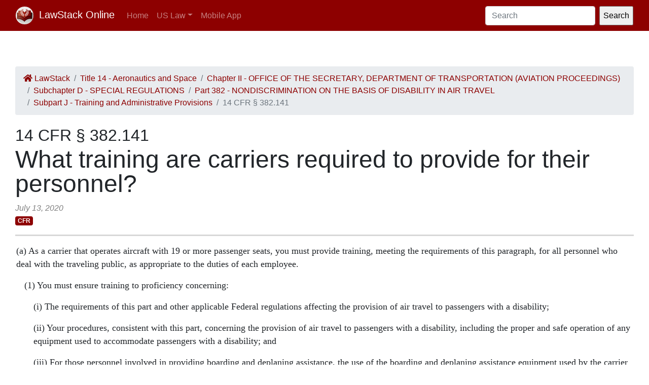

--- FILE ---
content_type: text/html; charset=utf-8
request_url: https://law.lawstack.com/laws/14-cfr_s_382-141_what-training-are-carriers-required-to-provide-for-their-personnel
body_size: 11514
content:
<!DOCTYPE html>
<html>
<head>
<meta content='text/html; charset=UTF-8' http-equiv='Content-Type'>
<meta content='width=device-width, initial-scale=1' name='viewport'>
<!-- / favicon start -->
<link href='/apple-touch-icon.png' rel='apple-touch-icon' sizes='180x180'>
<link href='/favicon-32x32.png' rel='icon' sizes='32x32' type='image/png'>
<link href='/favicon-16x16.png' rel='icon' sizes='16x16' type='image/png'>
<link href='/site.webmanifest' rel='manifest'>
<meta content='#da532c' name='msapplication-TileColor'>
<meta content='#ffffff' name='theme-color'>
<meta content='app-id=338178992, affiliate-data=11lrKY' name='apple-itunes-app'>
<!-- / favicon end -->
<title>
14 CFR § 382.141 What training are carriers required to provide for their personnel? | Code of Federal Regulations | US Law | LawStack Online
</title>
<meta name="csrf-param" content="authenticity_token" />
<meta name="csrf-token" content="7dnz5AgDke4QR6G58Vd5MizuFFpPElyc/xpPjI+w/0NpBgGwARxCISCnt4t241lgisRyyA+gYM4H3R6m444eWg==" />

<script></script>
<script src="/packs/js/gtm-5fd5408d94e0a7f4183e.js" data-turbolinks-track="reload"></script>
<link rel="stylesheet" media="all" href="/assets/application-9aeb5293f231c81a27b8502272449edb08e735898e35536346bcbce49e365262.css" data-turbolinks-track="reload" />
<link rel="stylesheet" media="all" href="/packs/css/application-d40459ee.css" data-turbolinks-track="reload" />
<script src="/packs/js/application-cb05b0c962fa59e4857f.js" data-turbolinks-track="reload"></script>
</head>
<body>
<!-- Google Tag Manager (noscript) -->
<noscript>
<iframe height='0' src='https://www.googletagmanager.com/ns.html?id=GTM-WMVK2S5' style='display:none;visibility:hidden' width='0'></iframe>
</noscript>
<!-- End Google Tag Manager (noscript) -->
<nav class='navbar navbar-expand-lg navbar-dark bg-primary'>
<div class='container-fluid'>
<a class='navbar-brand' href='https://law.lawstack.com/'>
<span class='navbar-brand-logo'><img height="35" class="navbar-brand-image" src="/assets/lawstack-logo-35@2x-7a30b38d513a8e7666fb7a9a0629cafbb639e3f31100571cce96016ac75726db.png" /></span>
LawStack Online
</a>
<button aria-controls='navbarSupportedContent' aria-expanded='false' aria-label='Toggle navigation' class='navbar-toggler' data-target='#navbarSupportedContent' data-toggle='collapse' type='button'>
<span class='navbar-toggler-icon'></span>
</button>
<div class='collapse navbar-collapse' id='navbarSupportedContent'>
<ul class='navbar-nav mr-auto mb-2 mb-lg-0'>
<li class='nav-item'>
<a aria-current='page' class='nav-link' href='/'>Home</a>
</li>
<li class='nav-item dropdown'>
<a aria-expanded='false' class='nav-link dropdown-toggle' data-toggle='dropdown' href='#' id='navbarDropdown' role='button'>US Law</a>
<ul aria-labelledby='navbarDropdown' class='dropdown-menu'>
<li class='dropdown-item'>
<a href='/laws/cfr'>CFR</a>
</li>
<li class='dropdown-item'>
<a href='/laws/usc'>USC</a>
</li>
</ul>
</li>
<li class='nav-item'>
<a class='nav-link' href='https://www.lawstack.com?utm_source=law.lawstack.com&amp;utm_medium=referral&amp;utm_campaign=header'>Mobile App</a>
</li>
</ul>
<form class="d-flex" data-remote="false" action="https://law.lawstack.com/searches/new" accept-charset="UTF-8" data-remote="true" method="get"><input type="search" name="q" id="q" value="" class="form-control mr-2" placeholder="Search" aria-label="Search" />
<input type="submit" name="commit" value="Search" data-disable-with="Search" /></form></div>
</div>
</nav>
<div class='main'>
<div class='main__nav'></div>
<div class='content'>
<div class='node-header'>
<div class='node-header__navigation'>
<div class='node-header__breadcrumb'>
<ol class='breadcrumb'>
<li class='breadcrumb-item'>
<a href="/"><span class='fa fa-home'></span>
LawStack
</a></li>
<li class='breadcrumb-item'><a href="/laws/14-cfr_title_14_aeronautics-and-space">Title 14 - Aeronautics and Space</a></li>
<li class='breadcrumb-item'><a href="/laws/14-cfr_chapter_ii_office-of-the-secretary-department-of-transportation-aviation-proceedings">Chapter II - OFFICE OF THE SECRETARY, DEPARTMENT OF TRANSPORTATION (AVIATION PROCEEDINGS)</a></li>
<li class='breadcrumb-item'><a href="/laws/14-cfr_subchapter_d_special-regulations">Subchapter D - SPECIAL REGULATIONS</a></li>
<li class='breadcrumb-item'><a href="/laws/14-cfr_part_382_nondiscrimination-on-the-basis-of-disability-in-air-travel">Part 382 - NONDISCRIMINATION ON THE BASIS OF DISABILITY IN AIR TRAVEL</a></li>
<li class='breadcrumb-item'><a href="/laws/14-cfr_subpart_j_training-and-administrative-provisions">Subpart J - Training and Administrative Provisions</a></li>
<li class='breadcrumb-item active'>14 CFR § 382.141</li>
</ol>
</div>
</div>
<div class='node-header__location'>
14 CFR § 382.141
</div>
<div class='node-header__title'>
What training are carriers required to provide for their personnel?
</div>
<div class='node-header__date'>
July 13, 2020
</div>
<div class='tags'>
<span class='badge badge-primary'>CFR</span>
</div>
</div>
<div class='node-body mb-5' itemtype='http://schema.org/Legislation'>
<div class='node-content'>
<p class='level1' ppath='a'>(a) As a carrier that operates aircraft with 19 or more passenger seats, you must provide training, meeting the requirements of this paragraph, for all personnel who deal with the traveling public, as appropriate to the duties of each employee.</p>
<p class='level2' ppath='a_1'>(1) You must ensure training to proficiency concerning:</p>
<p class='level3' ppath='a_1_i'>(i) The requirements of this part and other applicable Federal regulations affecting the provision of air travel to passengers with a disability;</p>
<p class='level3' ppath='a_1_ii'>(ii) Your procedures, consistent with this part, concerning the provision of air travel to passengers with a disability, including the proper and safe operation of any equipment used to accommodate passengers with a disability; and</p>
<p class='level3' ppath='a_1_iii'>(iii) For those personnel involved in providing boarding and deplaning assistance, the use of the boarding and deplaning assistance equipment used by the carrier and appropriate boarding and deplaning assistance procedures that safeguard the safety and dignity of passengers.</p>
<p class='level2' ppath='a_2'>(2) You must also train such employees with respect to awareness and appropriate responses to passengers with a disability, including persons with physical, sensory, mental, and emotional disabilities, including how to distinguish among the differing abilities of individuals with a disability.</p>
<p class='level2' ppath='a_3'>(3) You must also train these employees to recognize requests for communication accommodation from individuals whose hearing or vision is impaired and to use the most common methods for communicating with these individuals that are readily available, such as writing notes or taking care to enunciate clearly, for example. Training in sign language is not required. You must also train these employees to recognize requests for communication accommodation from deaf-blind passengers and to use established means of communicating with these passengers when they are available, such as passing out Braille cards if you have them, reading an information sheet that a passenger provides, or communicating with a passenger through an interpreter, for example.</p>
<p class='level2' ppath='a_4'>(4) You must consult with organizations representing persons with disabilities in your home country when developing your training program and your policies and procedures. If such organizations are not available in your home country, you must consult with individuals with disabilities and/or international organizations representing individuals with disabilities.</p>
<p class='level2' ppath='a_5'>(5) You must ensure that all personnel who are required to receive training receive refresher training on the matters covered by this section, as appropriate to the duties of each employee, as needed to maintain proficiency. You must develop a program that will result in each such employee receiving refresher training at least once every three years. The program must describe how employee proficiency will be maintained.</p>
<p class='level2' ppath='a_6'>(6) You must provide, or ensure that your contractors provide, training to the contractors' employees concerning travel by passengers with a disability. This training is required only for those contractor employees who deal directly with the traveling public, and it must be tailored to the employees' functions. Training for contractor employees must meet the requirements of paragraphs (a)(1) through (a)(5) of this section.</p>
<p class='level2' ppath='a_7'>(7) The employees you designate as CROs, for purposes of <a href='/node_references?cite=14+C.F.R.%3A%C2%A7+382.151' class='node_reference domain-14-cfr'>§382.151</a> of this part, must receive training concerning the requirements of this part and the duties of a CRO.</p>
<p class='level2' ppath='a_8'>(8) Personnel subject to training required under this part, who are already employed on May 13, 2009, must be trained one time in the changes resulting from the reissuance of this part.</p>
<p class='level1' ppath='b'>(b) If you are a carrier that operates only aircraft with fewer than 19 passenger seats, you must provide training for flight crewmembers and appropriate personnel to ensure that they are familiar with the matters listed in paragraphs (a)(1) and (a)(2) of this section and that they comply with the requirements of this part.</p>
</div>
</div>
<div class='node-footer'>
<div class='node-footer__navigation flex-container'>
<div class='node-header__navigation__previous'>
</div>
<div class='node-header__navigation__next'>
<a href="https://law.lawstack.com/laws/14-cfr_s_382-143_when-must-carriers-complete-training-for-their-personnel">Next
<span class='fa fa-arrow-circle-right'></span>
<br>
§ 382.143 When must carriers complete training for their personnel?
</a></div>
</div>
</div>
<div class='mobile-pitch'>
<hr>
<h3 class='mb-3'>Tried the LawStack mobile app?</h3>
<p>
Join thousands and try LawStack mobile for FREE today.
</p>
<ul>
<li>Carry the law offline, wherever you go.</li>
<li>Download CFR, USC, rules, and state law to your mobile device.</li>
</ul>
<p>
<a class="external-link" href="https://lawstack.app.link/JZ5pvQzf18?utm_source=beast&amp;utm_medium=referral&amp;utm_campaign=node"><img src="/assets/buttons/Download_on_the_App_Store_Badge_US-UK_135x40-4c4de5a0f53814b50c937fb3b5f181b78ab2a6354c9c5083d867d14fd1aefa2c.svg" /></a>
<a class="external-link" href="https://play.google.com/store/apps/details?id=com.tekkinnovations.lawstack.android&amp;hl=en_US"><img src="/assets/buttons/google-play-badge-7b5c23bbd18a3d8c05238b62e0bcb1d830848c9716546bb07be358257621713e.png" width="157" height="61" /></a>
</p>
</div>

</div>
<div class='aside'></div>
</div>
<div class='footer'>
<div class='container'>
<p>
Designed and built by Tekk Innovations LLC, the makers of the LawStack <a class="external-link" href="https://apps.apple.com/app/id338178992?mt=8&amp;ct=lawstack&amp;at=11lrKY&amp;utm_source=law.lawstack.com&amp;utm_medium=referral&amp;utm_campaign=footer">iPhone app</a> or <a class="external-link" href="https://play.google.com/store/apps/details?id=com.tekkinnovations.lawstack.android&amp;utm_source=law.lawstack.com&amp;utm_medium=referral&amp;utm_campaign=footer">Android app</a>.
</p>
<p>
© 2020 Tekk Innovations LLC
</p>
</div>
</div>
</body>
</html>


--- FILE ---
content_type: text/css
request_url: https://law.lawstack.com/assets/application-9aeb5293f231c81a27b8502272449edb08e735898e35536346bcbce49e365262.css
body_size: 2012
content:
/*
 * This is a manifest file that'll be compiled into application.css, which will include all the files
 * listed below.
 *
 * Any CSS and SCSS file within this directory, lib/assets/stylesheets, or any plugin's
 * vendor/assets/stylesheets directory can be referenced here using a relative path.
 *
 * You're free to add application-wide styles to this file and they'll appear at the bottom of the
 * compiled file so the styles you add here take precedence over styles defined in any other CSS/SCSS
 * files in this directory. Styles in this file should be added after the last require_* statement.
 * It is generally better to create a new file per style scope.
 *
 */
/*************************** Theme Colours****************************/
@import url("https://fonts.googleapis.com/css2?family=Lato:wght@300&display=swap");
/* line 1, app/assets/stylesheets/layout.scss */
.l-inline {
  display: inline;
}

/* line 1, app/assets/stylesheets/navbar.scss */
.navbar-brand-text {
  color: #8b0000;
  font-size: 20px;
  font-family: Times;
  font-weight: 700;
}

/* line 8, app/assets/stylesheets/navbar.scss */
.navbar-brand-image {
  border-radius: 20px;
  margin-right: 5px;
}

@media only screen and (min-width: 320px) {
  /* Small screen, non-retina */
  /* line 4, app/assets/stylesheets/main.scss */
  div.main {
    display: flex;
    flex-direction: column;
    min-height: 100vh;
  }
}

@media only screen and (-webkit-min-device-pixel-ratio: 2) and (min-width: 320px), only screen and (min--moz-device-pixel-ratio: 2) and (min-width: 320px), only screen and (-o-min-device-pixel-ratio: 2 / 1) and (min-width: 320px), only screen and (min-device-pixel-ratio: 2) and (min-width: 320px), only screen and (min-resolution: 192dpi) and (min-width: 320px), only screen and (min-resolution: 2dppx) and (min-width: 320px) {
  /* Small screen, retina, stuff to override above media query */
  /* line 20, app/assets/stylesheets/main.scss */
  div.main {
    display: flex;
    flex-direction: column;
    min-height: 100vh;
  }
}

@media only screen and (min-width: 700px) {
  /* Medium screen, non-retina */
  /* line 30, app/assets/stylesheets/main.scss */
  div.main {
    display: flex;
    flex-direction: column;
    min-height: 100vh;
  }
}

@media only screen and (-webkit-min-device-pixel-ratio: 2) and (min-width: 700px), only screen and (min--moz-device-pixel-ratio: 2) and (min-width: 700px), only screen and (-o-min-device-pixel-ratio: 2 / 1) and (min-width: 700px), only screen and (min-device-pixel-ratio: 2) and (min-width: 700px), only screen and (min-resolution: 192dpi) and (min-width: 700px), only screen and (min-resolution: 2dppx) and (min-width: 700px) {
  /* Medium screen, retina, stuff to override above media query */
  /* line 46, app/assets/stylesheets/main.scss */
  div.main {
    display: flex;
    flex-direction: column;
    min-height: 100vh;
  }
}

@media only screen and (min-width: 1300px) {
  /* Large screen, non-retina */
  /* line 56, app/assets/stylesheets/main.scss */
  div.main {
    display: grid;
    grid-template-columns: 200px 1fr 200px;
    grid-template-rows: 1fr auto;
  }
}

@media only screen and (-webkit-min-device-pixel-ratio: 2) and (min-width: 1300px), only screen and (min--moz-device-pixel-ratio: 2) and (min-width: 1300px), only screen and (-o-min-device-pixel-ratio: 2 / 1) and (min-width: 1300px), only screen and (min-device-pixel-ratio: 2) and (min-width: 1300px), only screen and (min-resolution: 192dpi) and (min-width: 1300px), only screen and (min-resolution: 2dppx) and (min-width: 1300px) {
  /* Large screen, retina, stuff to override above media query */
  /* line 73, app/assets/stylesheets/main.scss */
  div.main {
    display: grid;
    grid-template-columns: 200px 1fr 200px;
    grid-template-rows: 1fr auto;
  }
}

/* line 80, app/assets/stylesheets/main.scss */
.content {
  flex: 1;
  padding: 30px;
}

/* line 85, app/assets/stylesheets/main.scss */
.main__nav {
  padding: 20px;
}

/* line 90, app/assets/stylesheets/main.scss */
.aside {
  padding: 20px;
}

/* line 95, app/assets/stylesheets/main.scss */
.footer {
  grid-column: span 3;
  padding-top: 50px;
  padding-bottom: 50px;
  margin-top: 100px;
  color: #99979c;
  text-align: center;
  text-align: left;
  background-color: #2a2730;
}

/* line 107, app/assets/stylesheets/main.scss */
.debug {
  border-style: solid;
  border-width: 2px;
  border-color: red;
}

/* line 1, app/assets/stylesheets/node.scss */
.node-header__navigation {
  display: flex;
  justify-content: space-between;
}

/* line 6, app/assets/stylesheets/node.scss */
.nav-row {
  width: 100%;
}

/* line 10, app/assets/stylesheets/node.scss */
.node-header__navigation__previous {
  flex-grow: 1;
  text-align: left;
  width: 50%;
}

/* line 16, app/assets/stylesheets/node.scss */
.node-header__navigation__up {
  flex-grow: 2;
  text-align: center;
}

/* line 21, app/assets/stylesheets/node.scss */
.node-header__navigation__next {
  flex-grow: 1;
  text-align: right;
  width: 50%;
}

/* line 27, app/assets/stylesheets/node.scss */
.node-header {
  font-style: bold;
  border-botton-width: 1px;
  border-bottom-style: solid;
  border-bottom-color: #D8D8D8;
  padding-bottom: 1rem;
  margin-bottom: 1rem;
}

/* line 39, app/assets/stylesheets/node.scss */
.breadcrumb-link {
  font-size: 1rem;
  color: #8b0000;
}

/* line 44, app/assets/stylesheets/node.scss */
.node-header__location {
  font-size: 2rem;
}

/* line 48, app/assets/stylesheets/node.scss */
.node-header__title {
  font-size: 3rem;
  line-height: 1;
  margin-bottom: 12px;
}

/* line 54, app/assets/stylesheets/node.scss */
.node-header__date {
  color: grey;
  font-style: italic;
}

/* line 59, app/assets/stylesheets/node.scss */
.node-footer__navigation {
  display: flex;
  justify-content: space-between;
  margin-bottom: 1rem;
}

/* line 65, app/assets/stylesheets/node.scss */
.branch-body {
  display: flex;
  flex-direction: column;
}

/* line 70, app/assets/stylesheets/node.scss */
.branch-cell {
  display: flex;
  justify-content: flex-start;
  margin: 0px;
  padding: 1rem;
  color: black;
  border-bottom-width: 1px;
  border-bottom-style: solid;
  border-bottom-color: #D8D8D8;
}

/* line 81, app/assets/stylesheets/node.scss */
.branch-cell__left {
  display: flex;
  flex-direction: column;
  align-items: center;
  padding: 0rem;
  font-style: bold;
}

/* line 89, app/assets/stylesheets/node.scss */
.branch-cell__number {
  padding: .5rem;
  font-size: 1.75rem;
  font-style: bold;
}

/* line 95, app/assets/stylesheets/node.scss */
.branch-cell__type {
  padding: 0rem;
  font-size: 1rem;
  font-style: bold;
}

/* line 101, app/assets/stylesheets/node.scss */
.branch-cell__details {
  display: flex;
  flex-grow: 2;
  align-items: center;
  padding-left: 1rem;
  padding-right: 1rem;
  font-family: "Lato";
  font-size: 1.375rem;
  line-height: 1.5;
  font-weight: 400;
  font-style: normal;
  color: #212121;
}

/* line 116, app/assets/stylesheets/node.scss */
.branch-cell__accessory {
  display: flex;
  align-items: center;
  font-size: 2rem;
}

/* line 122, app/assets/stylesheets/node.scss */
.node-body {
  font-family: medium-content-serif-font, Georgia, Cambria, "Times New Roman", Times, serif;
  font-size: 1.1rem;
}

/* line 128, app/assets/stylesheets/node.scss */
.level1 {
  margin-left: 0.125rem;
}

/* line 132, app/assets/stylesheets/node.scss */
.level1 + .example-container {
  margin-left: 0.125rem;
}

/* line 136, app/assets/stylesheets/node.scss */
.level2 {
  margin-left: 1.125rem;
}

/* line 140, app/assets/stylesheets/node.scss */
.level2 + .example-container {
  margin-left: 1.125rem;
}

/* line 144, app/assets/stylesheets/node.scss */
.level3 {
  margin-left: 2.25rem;
}

/* line 148, app/assets/stylesheets/node.scss */
.level3 + .example-container {
  margin-left: 2.25rem;
}

/* line 152, app/assets/stylesheets/node.scss */
.level4 {
  margin-left: 3.375rem;
}

/* line 156, app/assets/stylesheets/node.scss */
.level4 + .example-container {
  margin-left: 3.375rem;
}

/* line 160, app/assets/stylesheets/node.scss */
.level5 {
  margin-left: 4.5rem;
}

/* line 164, app/assets/stylesheets/node.scss */
.level5 + .example-container {
  margin-left: 4.5rem;
}

/* line 168, app/assets/stylesheets/node.scss */
.level6 {
  margin-left: 5.625rem;
}

/* line 172, app/assets/stylesheets/node.scss */
.level6 + .example-container {
  margin-left: 5.625rem;
}

/* line 176, app/assets/stylesheets/node.scss */
.level7 {
  margin-left: 6.75rem;
}

/* line 180, app/assets/stylesheets/node.scss */
.level7 + .example-container {
  margin-left: 6.75rem;
}

/* line 184, app/assets/stylesheets/node.scss */
.level8 {
  margin-left: 7.875rem;
}

/* line 188, app/assets/stylesheets/node.scss */
.level8 + .example-container {
  margin-left: 7.875rem;
}

/* line 1, app/assets/stylesheets/data_set.scss */
.data-sets-table {
  display: flex;
  flex-direction: column;
}

/* line 6, app/assets/stylesheets/data_set.scss */
.data-sets-table-cell {
  display: flex;
  justify-content: flex-start;
  margin: 0px;
  padding: 1rem;
  color: black;
  border-bottom-width: 1px;
  border-bottom-style: solid;
  border-bottom-color: #D8D8D8;
  color: #212121;
}

/* line 18, app/assets/stylesheets/data_set.scss */
.data-set-icon {
  border-radius: 15px;
  border-color: black;
  border-width: 1px;
  border-style: solid;
}

/* line 28, app/assets/stylesheets/data_set.scss */
.data-sets-detail {
  flex-grow: 2;
  padding: .5rem;
  align-items: center;
  padding-left: 1rem;
  padding-right: 1rem;
  font-family: "Lato";
  font-size: 1.375rem;
  line-height: 1.5;
  font-weight: 900;
}

/* line 41, app/assets/stylesheets/data_set.scss */
.data-sets-accessory {
  align-items: center;
  font-size: 2rem;
}

/* line 3, app/assets/stylesheets/search.scss */
.search-results-header {
  font-size: 1.375rem;
  background-color: #f5f5f5;
  padding: 1rem;
  margin-bottom: 1rem;
}

/* line 10, app/assets/stylesheets/search.scss */
.search-results-list {
  margin: 0 2rem 0 2rem;
}

/* line 14, app/assets/stylesheets/search.scss */
.search-result-row {
  display: flex;
  flex-direction: column;
  margin-bottom: 2rem;
}

/* line 20, app/assets/stylesheets/search.scss */
.search-result-header {
  font-size: 1.375rem;
  font-style: bold;
}

/* line 30, app/assets/stylesheets/search.scss */
.search-highlight {
  background-color: #fff311;
}
